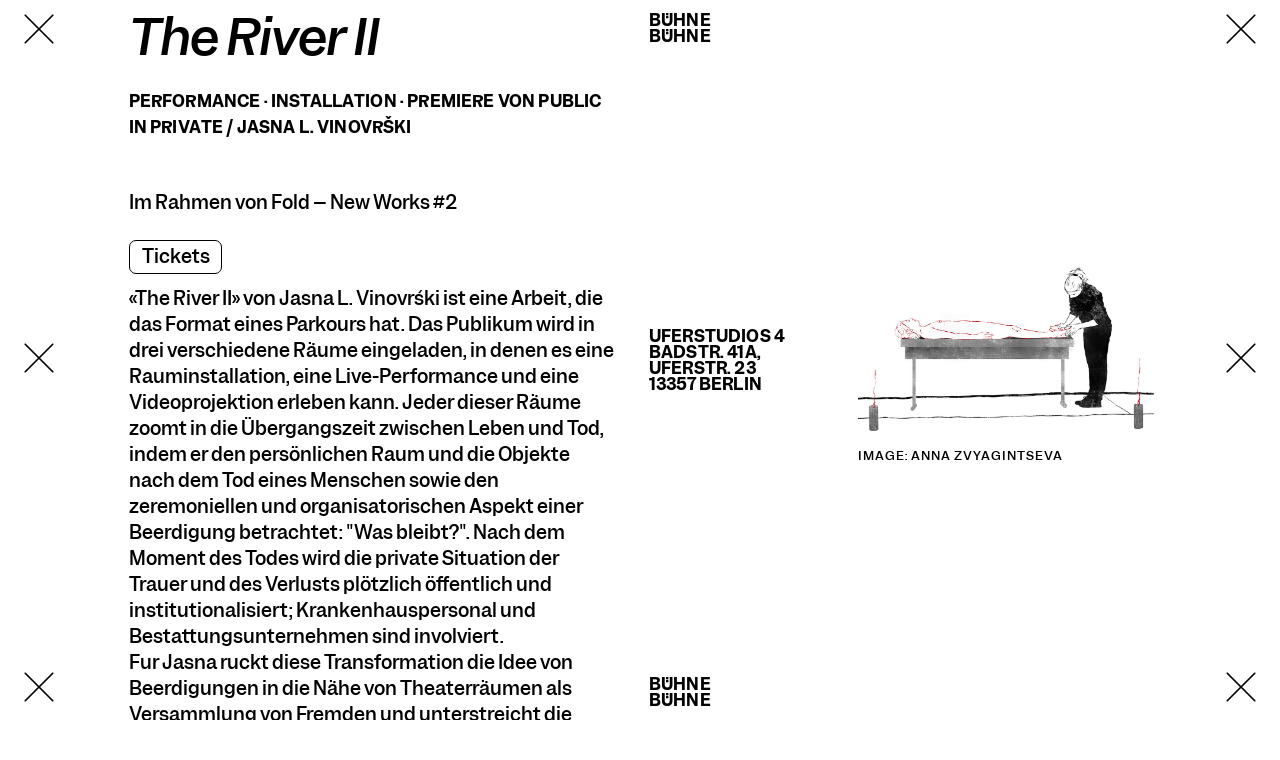

--- FILE ---
content_type: text/html; charset=utf-8
request_url: https://www.tanzfabrik-berlin.de/de/events/1563/2023-02-25-17-00
body_size: 19251
content:
<!DOCTYPE html>
<html lang="de">
<head>
  <meta charset="utf-8">
  <meta name="viewport" content="width=device-width, initial-scale=1.0">
  <title>The River II | Performance | Tanzfabrik</title>
<meta name="keywords" content="performance · installation · premiere, jasna l. vinovrški, the river ii, berlin, tanzfabrik">
<link rel="canonical" href="https://www.tanzfabrik-berlin.de/de/events/1563">
<meta name="event_type" content="1">
  <meta name="csrf-param" content="authenticity_token" />
<meta name="csrf-token" content="ughuCFLEcFztjaiW/MXgnVe5b1d5MOv8knXJ1pu5T/wgaBEj5gpDWgWexeSWSOzlJlHGJocdDKORLrhvMy9gbQ==" />
  <meta name="csp-nonce" />
  <!--%= favicon_link_tag 'favicon.ico' %-->
  <link rel="stylesheet" media="screen" href="/packs/css/application-25bc5d12.css" data-turbolinks-track="reload" />
  <script src="/packs/js/application-915fea7a451db3de74e5.js" data-turbolinks-track="reload"></script>
  <script src="/packs/js/react_app-01e88bcb4b3811096c04.js"></script>
  <link rel="stylesheet" href="https://cdnjs.cloudflare.com/ajax/libs/font-awesome/6.0.0-beta3/css/all.min.css">
  <script data-host=https://app.microanalytics.io data-dnt="false" src=https://app.microanalytics.io/js/script.js id="ZwSg9rf6GA" async defer></script>
  <script id="insert-bsport-widget-cdn">!function (b, s, p, o, r, t) {
      !typeof window.BsportWidget !== "undefined" && !document.getElementById("bsport-widget-cdn") && !function () {
          m = b.createElement(s),
          m.id = "bsport-widget-cdn",
          m.src = p,
          b.getElementsByTagName("head")[0].appendChild(m)
      }()
  }(document, "script", "https://cdn.bsport.io/scripts/widget.js")</script>
  <script id="bsport-widget-mount">
      function MountBsportWidget(config, repeat=1) {
          if (repeat > 50) { return }
          if (!window.BsportWidget) {
              return setTimeout(() => {
                  MountBsportWidget(config,repeat+1)
              }, 100 * repeat || 1)
          }
          BsportWidget.mount(config)
      }
  </script>
  <script>
      MountBsportWidget({
          "parentElement": "bsport-widget-19308",
          "companyId": 3334,
          "franchiseId": null,
          "dialogMode": 1,
          "widgetType": "workshop",
          "showFab": false,
          "fullScreenPopup": false,
          "styles": undefined,
          "config": {
              "workshop": {
                  "coaches": [],
                  "establishments": [],
                  "metaActivities": [],
                  "levels": []
              }
          }
      })
  </script>

    <script>
        MountBsportWidget({
                "parentElement": "bsport-widget-380259",
                "companyId": 3334,
                "franchiseId": null,
                "dialogMode": 1,
                "widgetType": "pass", 
                "showFab": false,
                "fullScreenPopup": false,
                "styles":undefined,
                "config": {
                    "pass": {                "paymentPackCategories": [
                    13160,
                    13237
                ],
                "privatePassCategories": []}
                }  
            })
    </script>

     <script>
        MountBsportWidget({
                "parentElement": "bsport-widget-769107",
                "companyId": 3334,
                "franchiseId": null,
                "dialogMode": 1,
                "widgetType": "subscription", 
                "showFab": false,
                "fullScreenPopup": false,
                "styles":undefined,
                "config": {
                    "subscription": {}
                }  
            })
    </script>

    <script>
        MountBsportWidget({
                "parentElement": "bsport-widget-419288",
                "companyId": 3334,
                "franchiseId": null,
                "dialogMode": 1,
                "widgetType": "giftcard", 
                "showFab": false,
                "fullScreenPopup": false,
                "styles":undefined,
                "config": {
                    "giftcard": {                "giftcards": []}
                }  
            })
    </script> 

  <script>
        MountBsportWidget({
                "parentElement": "bsport-widget-359546",
                "companyId": 3334,
                "franchiseId": null,
                "dialogMode": 1,
                "widgetType": "calendar",
                "showFab": false,
                "fullScreenPopup": false,
                "styles":undefined,
                "config": {
                    "calendar": {                "coaches": [],
                "establishments": [],
                "metaActivities": [],
                "levels": [],
                "variant": null,
                "groupSessionByPeriod": true}
                }
            })
    </script>
</head>
<body  data-menu-item-key="schule" data-section="schule">
  <header class="horizontal_bar_container">
    <div class="horizontal_bar_left">
      <a href="https://www.tanzfabrik-berlin.de/?locale=de">Tanzfabrik<br />Berlin</a>
    </div>
    <div class="horizontal_bar_center">
        <a href="/de/buehne">Bühne<br />Bühne</a>
      <button class="navTrigger close"><svg xmlns="http://www.w3.org/2000/svg" viewBox="0 0 40 40" class="icon close"><path d="M3.87 3.87l32.25 32.26m0-32.26L3.87 36.13" fill="none" stroke="#ff0014" stroke-linecap="round" stroke-width="2"></path></svg>
</button>
      <button class="navTrigger open"><svg xmlns="http://www.w3.org/2000/svg" id="svg2" viewBox="0 0 40 40" class="icon open section-stroke-color"><defs><style>.cls-1{fill:none;stroke:#ff0014;stroke-linecap:round;stroke-width:2px}</style></defs><path class="cls-1" d="M35.84 7.16H4.05M35.84 19.93H4.05M35.84 32.7H4.05"></path></svg>
</button>
    </div>
    <div class="horizontal_bar_right">
      <span data-logo aria-hidden="true"></span>
    </div>
  </header>


  
<div class="single-event-page" data-section="buehne">


  <div class="overlay">
    <div class="stripes_vertical stripes_left">
      <span data-close aria-label="Schließen"></span>
        <span data-close></span>
      <span data-close></span>
    </div>

    <div class="stripes_vertical stripes_mid">
      <span class="">
            <a href="/de/buehne">Bühne<br />Bühne</a>
      </span>
      <span class="relevant">
          <span>Uferstudios 4</span><br />
          <span>Badstr. 41A, Uferstr. 23<br> 13357 Berlin</span>
      </span>
      <span class="">
            <a href="/de/buehne">Bühne<br />Bühne</a>
      </span>
    </div>

    <div class="image">
      <figure>
        <img src="//cdn.tanzfabrik-berlin.de/tanzfabrik-relaunch2020/images/2721/large.jpg?1761356639" alt="">
        <figcaption>Image: Anna Zvyagintseva</figcaption>
      </figure>
    </div>    

    <div class="stripes_vertical stripes_right">
      <span data-close aria-label="Schließen"></span>
        <span data-close></span>
      <span data-close></span>
    </div>
  
  </div>
  
  
  <div class="info">

    <h3 class="headline">The River II</h3>

    <p class="type_sentence">
      
      <b class="type">Performance · Installation · Premiere von Public in Private / Jasna L. Vinovrški</b></p>

        <br>
        Im Rahmen von <span><a href="/de/festivals/fold-new-works-bd6b6ca6-2743-4e9a-926c-dff87e0cbc1c">Fold – New Works #2</a></span>

    
    </p>

        <a class="button" title="Tickets" href="https://pretix.eu/tanzfabrikberlin/theriver2">
          Tickets
        </a>
        <br>
    
    <div><div class="trix-content">
  <div class="trix-content">
  <div class="trix-content">
  <div>«The River II» von Jasna L. Vinovrški ist eine Arbeit, die das Format eines Parkours hat. Das Publikum wird in drei verschiedene Räume eingeladen, in denen es eine Rauminstallation, eine Live-Performance und eine Videoprojektion erleben kann. Jeder dieser Räume zoomt in die Übergangszeit zwischen Leben und Tod, indem er den persönlichen Raum und die Objekte nach dem Tod eines Menschen sowie den zeremoniellen und organisatorischen Aspekt einer Beerdigung betrachtet: "Was bleibt?". Nach dem Moment des Todes wird die private Situation der Trauer und des Verlusts plötzlich öffentlich und institutionalisiert; Krankenhauspersonal und Bestattungsunternehmen sind involviert. <br>Für Jasna rückt diese Transformation die Idee von Beerdigungen in die Nähe von Theaterräumen als Versammlung von Fremden und unterstreicht die Melancholie, den Humor, die Absurdität und manchmal die Unfassbarkeit des eigenen Ablebens.<br> <br>«The River II» navigiert zwischen diesen vier Komponenten, um ein persönliches und gesellschaftliches Thema anzusprechen. Dabei wird das Theater zu einem Ort der Verwandlung, an dem die menschliche Vernunft in der verbindenden Ko-Präsenz von Fremden an ihre Grenzen stößt.<br> <br>«The River II» ist der zweite Teil eines Dyptichs zum Thema Trauer und Verlust, das im Sommer 2022 mit regelmäßigen Bootsaufführungen von Aimé C. Songe (aka Clément Layes) begann.</div>
</div>
</div>
</div>
</div>

      <h4>Public in Private / Jasna L. Vinovrški</h4>
      <div class="bio"><div class="trix-content">
  <div class="trix-content">
  <div>Jasna L. Vinovrški arbeitet als Performerin, Choreografin und Kuratorin. Sie ist in Zagreb aufgewachsen und lebt und arbeitet seit dem Zerfall Jugoslawiens im Ausland. Nach ihrem Umzug nach Berlin im Jahr 2008 gründete sie zusammen mit ihrem Partner Clément Layes Public in Private. Innerhalb dieses Kompanie-Kontextes entwickeln die beiden Künstler*innen bis heute getrennte choreografische Handschriften, unterstützen sich aber gegenseitig in der engen künstlerischen Betreuung. <a href="http://www.publicinprivate.com">www.publicinprivate.com</a>. Im Jahr 2012 erhielt Jasna ihren MA-Abschluss in Choreografie am Hochschulübergreifenden Zentrum Tanz Berlin (HZT). Ihr besonderes Engagement gilt der Schaffung alternativer Plattformen für Berliner Künstler*innen, insbesondere aus dem Tanz- und Performance-Bereich. Von 2014 bis 2017 war Jasna Mitveranstalterin und -organisatorin einer Plattform für experimentelle Kunst im Atelierhaus am Flutgraben mit dem Namen 3AM. Von 2019-2020 war sie Ko-Kuratorin der Veranstaltungsreihe Montag Modus Klimata am Collegium Hungaricum Berlin und im Atelierhaus Flutgraben. Seit 2019 ist Jasna Mitorganisatorin der Künstlerplattform Flutgraben Performances. Nicht zuletzt ist sie Mutter ihrer beiden Kinder Calissa (12) und Alva (2). <a href="https://www.jasnavinovrski.com">www.jasnavinovrski.com</a>
</div>
</div>
</div>
</div>

    <!-- tell tf team we can now use warning and signup_url separately  -->

    <div class="extra">  

        <div class="event_info">
          <div class="trix-content">
  <div class="trix-content">
  <div class="trix-content">
  <div>Dauer: ca. 80 Minuten<br>Tickets: Pay as you can (10€ / 15€ / 20€ / 25€)<br>Begrenzte Anzahl an Plätzen!<br>Die Aufführung findet auf Englisch statt</div>
</div>
</div>
</div>

        </div>

        <ul class="moments">
  <li class="moment">
    <time datetime="2023-02-25 17:00">
      <span>Samstag</span>
      <span>25.02.2023</span>
      <span>17:00</span>
    </time>
  </li>
  <li class="moment">
    <time datetime="2023-02-25 19:00">
      <span>Samstag</span>
      <span>25.02.2023</span>
      <span>19:00</span>
    </time>
  </li>
  <li class="moment">
    <time datetime="2023-02-26 17:00">
      <span>Sonntag</span>
      <span>26.02.2023</span>
      <span>17:00</span>
    </time>
  </li>
  <li class="moment">
    <time datetime="2023-02-26 19:00">
      <span>Sonntag</span>
      <span>26.02.2023</span>
      <span>19:00</span>
    </time>
  </li>
</ul>




        <a class="button" title="Tickets" href="https://pretix.eu/tanzfabrikberlin/theriver2">
          Tickets
        </a>

  
    </div>    

    <div><div class="trix-content">
  <div class="trix-content">
  <div class="trix-content">
  <div>Choreografie &amp; Konzept: Jasna L. Vinovrški</div>
<div>Performance: Litó Walkey / Jasna L. Vinovrški, Dora Đurkesac / Cécile Bally, Koraljka Begović and Darko Dragičević </div>
<div>Raumgestaltung: Clément Layes, Dora Đurkesac</div>
<div>Sound: Steve Heather</div>
<div>Licht: Ruth Waldeyer </div>
<div>Dramaturgie: Mila Pavičević</div>
<div>Video: Chris Hewit</div>
<div>Kostüm: Malena Modeer</div>
<div>Presse- und Öffentlichkeitsarbeit: Aïsha Mia Lethen </div>
<div>Produktion: Tiphaine Carrere, Tammo Walter (Cie Public in Private)</div>
<div><br></div>
<div>THE RIVER Projekt wird gefördert durch die Berliner Senatsverwaltung Kultur und Europa und gefördert vom Fonds Darstellende Künste aus Mitteln der Beauftragten der Bundesregierung für Kultur und Medien im Rahmen von NEUSTART KULTUR und unterstützt durch das Kroatische Ministerium für Kultur. In Koproduktion mit Tanzfabrik Berlin.</div>
<div>Cie. Public in Private wird unterstützt durch Bureau Ritter/TANZPAKT RECONNECT, gefördert von der Beauftragten der Bundesregierung für Kultur und Medien im Rahmen der Initiative NEUSTART KULTUR. Hilfsprogramm Tanz.<br><br><br><strong>↪ WEITERE BIOGRAFIEN<br><br>Darko Dragičević</strong> wurde in Belgrad geboren und lebt in Berlin. Seit 2003 zeigt er seine Arbeiten international. Im Sinne einer erweiterten Praxis von Performance, Choreografie und Film ist er an interdisziplinären Projekten und medienübergreifenden Kooperationen beteiligt. Zu seinen jüngsten Arbeiten gehören die Performance-Projekte «Silent Trio» mit Christina Ciupke, «Exhaustion and Exuberance» und «Lie &amp; Theft as Practice», die vom Goethe-Institut Serbien als Buch veröffentlicht wurden. Darko Dragičević unterrichtet an Institutionen wie DOCH/Stockholm University of the Arts, ZZT/HfmT Köln, Folkwang Universität Essen, Y-Institut/Hochschule der Künste Bern und Tanzquartier Wien.  darkodragicevic.com <br> <br><strong>Dora Đurkesac</strong> (geb. 1988, Kroatien) arbeitet im zeitgenössischen Tanz, neuer Medienkunst und Designforschung. Ihre performativen und methodologischen Erkundungen bilden temporäre Kollektive, spezielle Choreografien und fiktive Ökosysteme. Im Jahr 2020 war Đurkesac die künstlerische Leiterin der digitalen Publikation "Everything is New" bei De Appel, Amsterdam. Ihre Arbeiten wurden unter anderem in Berlin, Amsterdam, New York und Reykjavik gezeigt. Derzeit lebt und arbeitet sie in Berlin.<br> <br><strong>Koraljka Begović</strong> ist eine in Zagreb lebende Tanzkünstlerin. Sie arbeitet mit nationalen und internationalen Choreograf*innen zusammen, kreiert ihre eigenen Werke und erweitert die Zusammenarbeit mit Künstler*innen aus verschiedenen Bereichen. Sie hat ihren MA in zeitgenössischem Tanz an der Universität Limerick absolviert. Ihre Arbeiten wurden in Kroatien und Europa gezeigt. Die Arbeit der Autorin "Reversing proximity" wurde für das Croatian Dance Network 2019 und 2020 ausgewählt. "Playing reality" wurde im Rahmen des BeSpectactive-Programms produziert. </div>
</div>
</div>
</div>
</div>

      <div class="logos">
      </div>

        <div class="logo_panel">
          <img src="//cdn.tanzfabrik-berlin.de/tanzfabrik-relaunch2020/images/2776/logo_panel.jpg?1761356646" alt="logos-public_in_private_2023">
        </div>
  


  </div>

</div>

  <div id="event-modal"></div>
  <div id="cookie-preferences-wrapper" style="display:none;">
  <div id="cookie-preferences-modal">
    <h2>Cookie-Einstellungen</h2>
    <p>Wir verwenden Cookies und Inhalte externer Anbieter auf unserer Website. Notwendige Cookies sind essenziell, damit Sie die Website nutzen können. Andere Cookies helfen uns, die Website weiterzuentwickeln. Sie können Ihre Einwilligung jederzeit widerrufen. Bitte besuchen Sie unsere Datenschutzerklärung für weitere Informationen. Unten können Sie auswählen, welche Technologien Sie zulassen möchten.</p>
    <ul>
      <li>
        <label>
          <input type="checkbox" name="cookie_options[]" value="essential" checked disabled>  
          Notwendige Cookies
        </label>
      </li>
      <li>
        <label>
          <input type="checkbox" name="cookie_options[]" value="media">  
          Externe Medien
        </label>
      </li>
      <li>
        <label>
          <input type="checkbox" name="cookie_options[]" value="statistic">  
          Statistiken
        </label>
      </li>
    </ul>  
    <button id="accept-necessary">Nur notwendige</button>
    <button id="accept-all">Alle akzeptieren</button>
    <button id="save-preferences">Speichern</button>
    
  </div>
</div>
  <script type="application/ld+json">[
  {
    "@type": "Event",
    "name": "The River II",
    "startDate": "2023-02-25T19:00:00Z",
    "endDate": "2023-02-25T20:00:00Z",
    "url": "https://www.tanzfabrik-berlin.de/de/events/1563",
    "image": "//cdn.tanzfabrik-berlin.de/tanzfabrik-relaunch2020/images/2721/medium_detail_column.jpg?1761356639",
    "location": {
      "@type": "Place",
      "name": "Uferstudios 4",
      "address": "Badstr. 41A, Uferstr. 23, 13357 Berlin"
    },
    "performer": [
      {
        "@type": "Person",
        "name": "Public in Private / Jasna L. Vinovrški",
        "familyName": "Jasna L. Vinovrški",
        "givenName": "Public in Private /"
      }
    ],
    "@context": "https://schema.org"
  },
  {
    "@type": "Event",
    "name": "The River II",
    "startDate": "2023-02-26T19:00:00Z",
    "endDate": "2023-02-26T20:00:00Z",
    "url": "https://www.tanzfabrik-berlin.de/de/events/1563",
    "image": "//cdn.tanzfabrik-berlin.de/tanzfabrik-relaunch2020/images/2721/medium_detail_column.jpg?1761356639",
    "location": {
      "@type": "Place",
      "name": "Uferstudios 4",
      "address": "Badstr. 41A, Uferstr. 23, 13357 Berlin"
    },
    "performer": [
      {
        "@type": "Person",
        "name": "Public in Private / Jasna L. Vinovrški",
        "familyName": "Jasna L. Vinovrški",
        "givenName": "Public in Private /"
      }
    ],
    "@context": "https://schema.org"
  },
  {
    "@type": "Event",
    "name": "The River II",
    "startDate": "2023-02-25T17:00:00Z",
    "endDate": "2023-02-25T18:00:00Z",
    "url": "https://www.tanzfabrik-berlin.de/de/events/1563",
    "image": "//cdn.tanzfabrik-berlin.de/tanzfabrik-relaunch2020/images/2721/medium_detail_column.jpg?1761356639",
    "location": {
      "@type": "Place",
      "name": "Uferstudios 4",
      "address": "Badstr. 41A, Uferstr. 23, 13357 Berlin"
    },
    "performer": [
      {
        "@type": "Person",
        "name": "Public in Private / Jasna L. Vinovrški",
        "familyName": "Jasna L. Vinovrški",
        "givenName": "Public in Private /"
      }
    ],
    "@context": "https://schema.org"
  },
  {
    "@type": "Event",
    "name": "The River II",
    "startDate": "2023-02-26T17:00:00Z",
    "endDate": "2023-02-26T18:00:00Z",
    "url": "https://www.tanzfabrik-berlin.de/de/events/1563",
    "image": "//cdn.tanzfabrik-berlin.de/tanzfabrik-relaunch2020/images/2721/medium_detail_column.jpg?1761356639",
    "location": {
      "@type": "Place",
      "name": "Uferstudios 4",
      "address": "Badstr. 41A, Uferstr. 23, 13357 Berlin"
    },
    "performer": [
      {
        "@type": "Person",
        "name": "Public in Private / Jasna L. Vinovrški",
        "familyName": "Jasna L. Vinovrški",
        "givenName": "Public in Private /"
      }
    ],
    "@context": "https://schema.org"
  }
]</script>
</body>
</html>


--- FILE ---
content_type: image/svg+xml
request_url: https://www.tanzfabrik-berlin.de/packs/media/svgs/TAFA20-Webseite_x_black-9fa425567fa9d4063234eb443d12ce35.svg
body_size: -59
content:
<svg xmlns="http://www.w3.org/2000/svg" viewBox="0 0 40 40"><path d="M3.87 3.87l32.25 32.26m0-32.26L3.87 36.13" fill="none" stroke="#000" stroke-linecap="round" stroke-width="2"/></svg>

--- FILE ---
content_type: image/svg+xml
request_url: https://www.tanzfabrik-berlin.de/packs/media/svgs/Tanzfabrik_Signet-red-7e1efed8d70c16a99aab33ea74011776.svg
body_size: 167
content:
<svg viewBox="0 0 1247 1394" xmlns="http://www.w3.org/2000/svg" fill-rule="evenodd" clip-rule="evenodd" stroke-linejoin="round" stroke-miterlimit="2"><path d="M533.316 639.269L251.9 1393.965l761.69-754.696H533.317zM.001 0v184.281L313.728.002H.001zm313.756 0l-168.5 639.268h388.06L771.682 0H313.757zm457.94 0l475.586 407.44V.001H771.697z" fill="red" fill-rule="nonzero"/></svg>